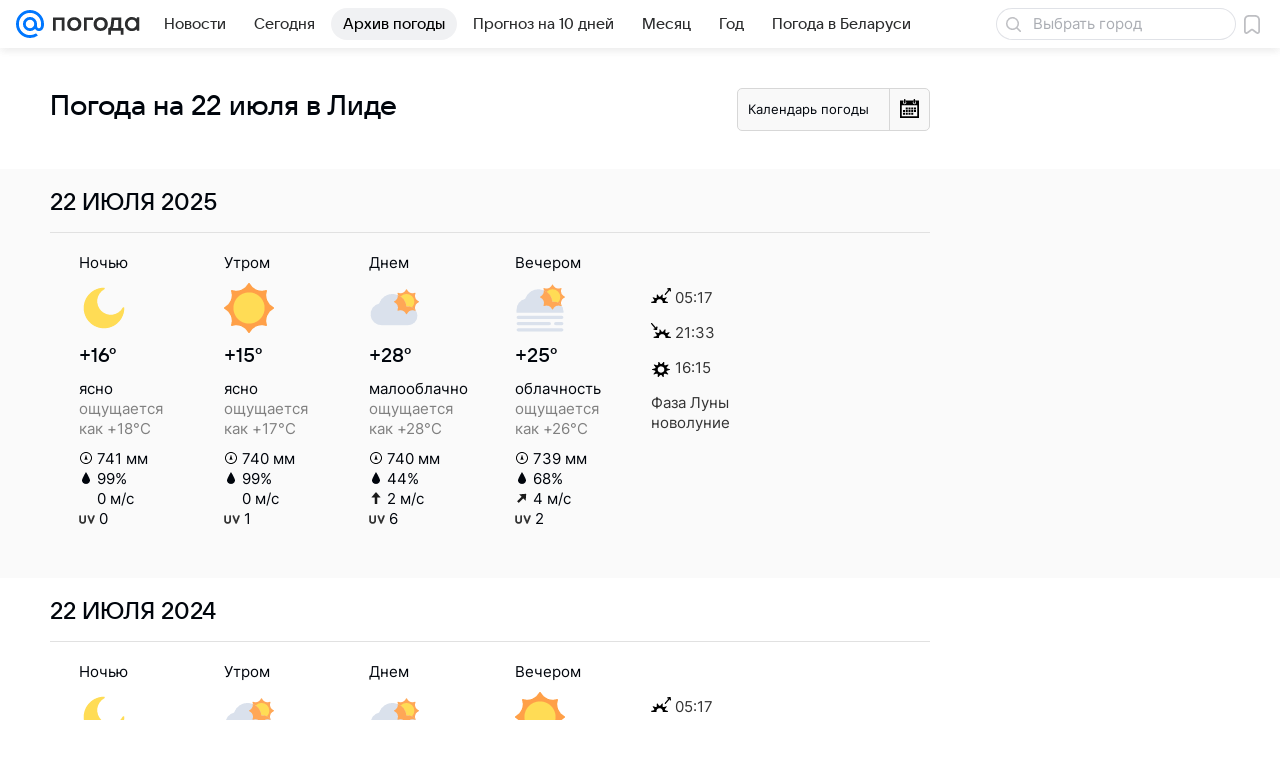

--- FILE ---
content_type: image/svg+xml
request_url: https://pogoda.mail.ru/-/673cb0ac/img/status/icon/2021/lt/svg/57.svg
body_size: 470
content:
<svg fill="none" height="32" width="32" xmlns="http://www.w3.org/2000/svg"><path d="M32 8a6 6 0 11-6-6c.25 0 .288.375.07.496a4 4 0 105.434 5.434c.121-.219.496-.18.496.07z" fill="#ffdc55"/><path d="M23.945 12a9.001 9.001 0 00-17.492-1.829A7.003 7.003 0 001 17v2h30v-1a6 6 0 00-6-6zM2 21a1 1 0 100 2h28a1 1 0 100-2zM26 25a1 1 0 100 2h4a1 1 0 100-2zM1 26a1 1 0 011-1h20a1 1 0 110 2H2a1 1 0 01-1-1zM2 29a1 1 0 100 2h28a1 1 0 100-2z" fill="#dae1ec"/><path d="M28.764 13.327a6 6 0 01-8.351-7.518A8.991 8.991 0 0123.945 12H25c1.425 0 2.734.497 3.764 1.327z" fill="#ffa756"/></svg>